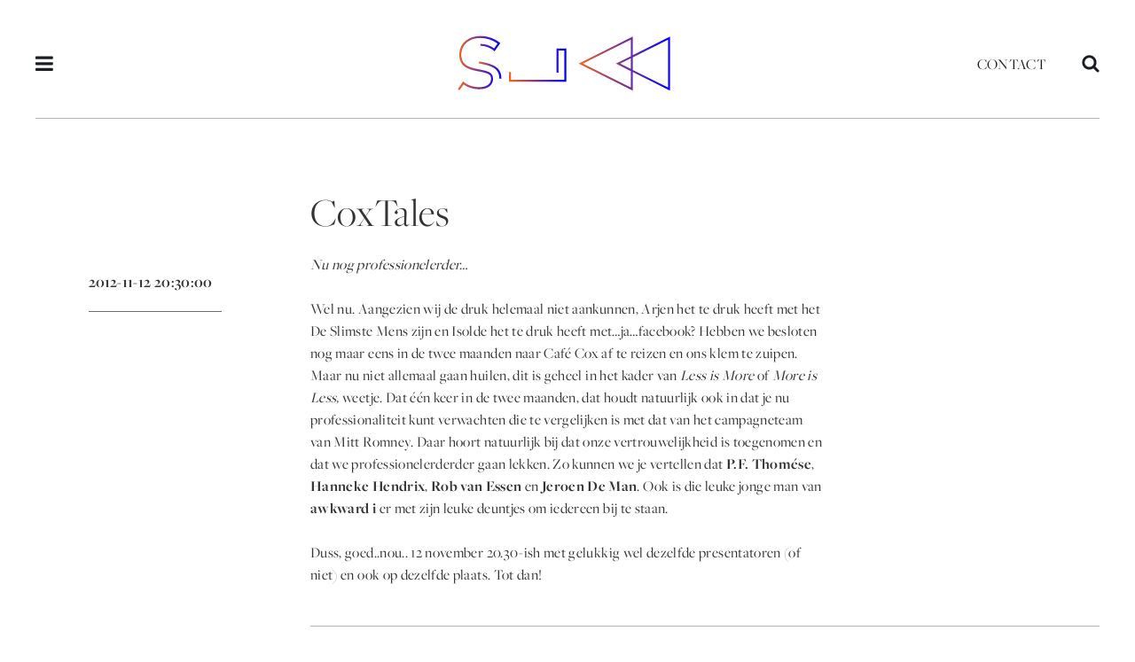

--- FILE ---
content_type: text/html; charset=UTF-8
request_url: https://slaa.nl/programma/coxtales-4/
body_size: 9591
content:
<!DOCTYPE html>
<html lang="nl-NL">
<head>   
    <meta charset="UTF-8">
    <meta name="viewport" content="width=device-width, initial-scale=1, user-scalable=no">
    <title>SLAA | CoxTales - SLAA</title>
    <link rel="icon" type="image/png" href="https://slaa.nl/wp-content/themes/slaa/assets/images/favicon.png">
    <meta name='robots' content='index, follow, max-image-preview:large, max-snippet:-1, max-video-preview:-1' />

	<!-- This site is optimized with the Yoast SEO plugin v26.7 - https://yoast.com/wordpress/plugins/seo/ -->
	<link rel="canonical" href="https://slaa.nl/programma/coxtales-4/" />
	<meta property="og:locale" content="nl_NL" />
	<meta property="og:type" content="article" />
	<meta property="og:title" content="CoxTales - SLAA" />
	<meta property="og:description" content="Nu nog professionelerder&#8230; Wel nu. Aangezien wij de druk helemaal niet aankunnen, Arjen het te druk heeft met het De [&hellip;]" />
	<meta property="og:url" content="https://slaa.nl/programma/coxtales-4/" />
	<meta property="og:site_name" content="SLAA" />
	<meta name="twitter:card" content="summary_large_image" />
	<meta name="twitter:label1" content="Geschatte leestijd" />
	<meta name="twitter:data1" content="1 minuut" />
	<script type="application/ld+json" class="yoast-schema-graph">{"@context":"https://schema.org","@graph":[{"@type":"WebPage","@id":"https://slaa.nl/programma/coxtales-4/","url":"https://slaa.nl/programma/coxtales-4/","name":"CoxTales - SLAA","isPartOf":{"@id":"https://slaa.nl/#website"},"datePublished":"2014-04-08T09:51:22+00:00","breadcrumb":{"@id":"https://slaa.nl/programma/coxtales-4/#breadcrumb"},"inLanguage":"nl-NL","potentialAction":[{"@type":"ReadAction","target":["https://slaa.nl/programma/coxtales-4/"]}]},{"@type":"BreadcrumbList","@id":"https://slaa.nl/programma/coxtales-4/#breadcrumb","itemListElement":[{"@type":"ListItem","position":1,"name":"Home","item":"https://slaa.nl/"},{"@type":"ListItem","position":2,"name":"CoxTales"}]},{"@type":"WebSite","@id":"https://slaa.nl/#website","url":"https://slaa.nl/","name":"SLAA","description":"Stichting Literaire Activiteiten Amsterdam","potentialAction":[{"@type":"SearchAction","target":{"@type":"EntryPoint","urlTemplate":"https://slaa.nl/?s={search_term_string}"},"query-input":{"@type":"PropertyValueSpecification","valueRequired":true,"valueName":"search_term_string"}}],"inLanguage":"nl-NL"}]}</script>
	<!-- / Yoast SEO plugin. -->


<link rel="alternate" type="application/rss+xml" title="SLAA &raquo; CoxTales reacties feed" href="https://slaa.nl/programma/coxtales-4/feed/" />
<link rel="alternate" title="oEmbed (JSON)" type="application/json+oembed" href="https://slaa.nl/wp-json/oembed/1.0/embed?url=https%3A%2F%2Fslaa.nl%2Fprogramma%2Fcoxtales-4%2F" />
<link rel="alternate" title="oEmbed (XML)" type="text/xml+oembed" href="https://slaa.nl/wp-json/oembed/1.0/embed?url=https%3A%2F%2Fslaa.nl%2Fprogramma%2Fcoxtales-4%2F&#038;format=xml" />
<style id='wp-img-auto-sizes-contain-inline-css' type='text/css'>
img:is([sizes=auto i],[sizes^="auto," i]){contain-intrinsic-size:3000px 1500px}
/*# sourceURL=wp-img-auto-sizes-contain-inline-css */
</style>
<style id='wp-emoji-styles-inline-css' type='text/css'>

	img.wp-smiley, img.emoji {
		display: inline !important;
		border: none !important;
		box-shadow: none !important;
		height: 1em !important;
		width: 1em !important;
		margin: 0 0.07em !important;
		vertical-align: -0.1em !important;
		background: none !important;
		padding: 0 !important;
	}
/*# sourceURL=wp-emoji-styles-inline-css */
</style>
<style id='wp-block-library-inline-css' type='text/css'>
:root{--wp-block-synced-color:#7a00df;--wp-block-synced-color--rgb:122,0,223;--wp-bound-block-color:var(--wp-block-synced-color);--wp-editor-canvas-background:#ddd;--wp-admin-theme-color:#007cba;--wp-admin-theme-color--rgb:0,124,186;--wp-admin-theme-color-darker-10:#006ba1;--wp-admin-theme-color-darker-10--rgb:0,107,160.5;--wp-admin-theme-color-darker-20:#005a87;--wp-admin-theme-color-darker-20--rgb:0,90,135;--wp-admin-border-width-focus:2px}@media (min-resolution:192dpi){:root{--wp-admin-border-width-focus:1.5px}}.wp-element-button{cursor:pointer}:root .has-very-light-gray-background-color{background-color:#eee}:root .has-very-dark-gray-background-color{background-color:#313131}:root .has-very-light-gray-color{color:#eee}:root .has-very-dark-gray-color{color:#313131}:root .has-vivid-green-cyan-to-vivid-cyan-blue-gradient-background{background:linear-gradient(135deg,#00d084,#0693e3)}:root .has-purple-crush-gradient-background{background:linear-gradient(135deg,#34e2e4,#4721fb 50%,#ab1dfe)}:root .has-hazy-dawn-gradient-background{background:linear-gradient(135deg,#faaca8,#dad0ec)}:root .has-subdued-olive-gradient-background{background:linear-gradient(135deg,#fafae1,#67a671)}:root .has-atomic-cream-gradient-background{background:linear-gradient(135deg,#fdd79a,#004a59)}:root .has-nightshade-gradient-background{background:linear-gradient(135deg,#330968,#31cdcf)}:root .has-midnight-gradient-background{background:linear-gradient(135deg,#020381,#2874fc)}:root{--wp--preset--font-size--normal:16px;--wp--preset--font-size--huge:42px}.has-regular-font-size{font-size:1em}.has-larger-font-size{font-size:2.625em}.has-normal-font-size{font-size:var(--wp--preset--font-size--normal)}.has-huge-font-size{font-size:var(--wp--preset--font-size--huge)}.has-text-align-center{text-align:center}.has-text-align-left{text-align:left}.has-text-align-right{text-align:right}.has-fit-text{white-space:nowrap!important}#end-resizable-editor-section{display:none}.aligncenter{clear:both}.items-justified-left{justify-content:flex-start}.items-justified-center{justify-content:center}.items-justified-right{justify-content:flex-end}.items-justified-space-between{justify-content:space-between}.screen-reader-text{border:0;clip-path:inset(50%);height:1px;margin:-1px;overflow:hidden;padding:0;position:absolute;width:1px;word-wrap:normal!important}.screen-reader-text:focus{background-color:#ddd;clip-path:none;color:#444;display:block;font-size:1em;height:auto;left:5px;line-height:normal;padding:15px 23px 14px;text-decoration:none;top:5px;width:auto;z-index:100000}html :where(.has-border-color){border-style:solid}html :where([style*=border-top-color]){border-top-style:solid}html :where([style*=border-right-color]){border-right-style:solid}html :where([style*=border-bottom-color]){border-bottom-style:solid}html :where([style*=border-left-color]){border-left-style:solid}html :where([style*=border-width]){border-style:solid}html :where([style*=border-top-width]){border-top-style:solid}html :where([style*=border-right-width]){border-right-style:solid}html :where([style*=border-bottom-width]){border-bottom-style:solid}html :where([style*=border-left-width]){border-left-style:solid}html :where(img[class*=wp-image-]){height:auto;max-width:100%}:where(figure){margin:0 0 1em}html :where(.is-position-sticky){--wp-admin--admin-bar--position-offset:var(--wp-admin--admin-bar--height,0px)}@media screen and (max-width:600px){html :where(.is-position-sticky){--wp-admin--admin-bar--position-offset:0px}}

/*# sourceURL=wp-block-library-inline-css */
</style><style id='global-styles-inline-css' type='text/css'>
:root{--wp--preset--aspect-ratio--square: 1;--wp--preset--aspect-ratio--4-3: 4/3;--wp--preset--aspect-ratio--3-4: 3/4;--wp--preset--aspect-ratio--3-2: 3/2;--wp--preset--aspect-ratio--2-3: 2/3;--wp--preset--aspect-ratio--16-9: 16/9;--wp--preset--aspect-ratio--9-16: 9/16;--wp--preset--color--black: #000000;--wp--preset--color--cyan-bluish-gray: #abb8c3;--wp--preset--color--white: #ffffff;--wp--preset--color--pale-pink: #f78da7;--wp--preset--color--vivid-red: #cf2e2e;--wp--preset--color--luminous-vivid-orange: #ff6900;--wp--preset--color--luminous-vivid-amber: #fcb900;--wp--preset--color--light-green-cyan: #7bdcb5;--wp--preset--color--vivid-green-cyan: #00d084;--wp--preset--color--pale-cyan-blue: #8ed1fc;--wp--preset--color--vivid-cyan-blue: #0693e3;--wp--preset--color--vivid-purple: #9b51e0;--wp--preset--gradient--vivid-cyan-blue-to-vivid-purple: linear-gradient(135deg,rgb(6,147,227) 0%,rgb(155,81,224) 100%);--wp--preset--gradient--light-green-cyan-to-vivid-green-cyan: linear-gradient(135deg,rgb(122,220,180) 0%,rgb(0,208,130) 100%);--wp--preset--gradient--luminous-vivid-amber-to-luminous-vivid-orange: linear-gradient(135deg,rgb(252,185,0) 0%,rgb(255,105,0) 100%);--wp--preset--gradient--luminous-vivid-orange-to-vivid-red: linear-gradient(135deg,rgb(255,105,0) 0%,rgb(207,46,46) 100%);--wp--preset--gradient--very-light-gray-to-cyan-bluish-gray: linear-gradient(135deg,rgb(238,238,238) 0%,rgb(169,184,195) 100%);--wp--preset--gradient--cool-to-warm-spectrum: linear-gradient(135deg,rgb(74,234,220) 0%,rgb(151,120,209) 20%,rgb(207,42,186) 40%,rgb(238,44,130) 60%,rgb(251,105,98) 80%,rgb(254,248,76) 100%);--wp--preset--gradient--blush-light-purple: linear-gradient(135deg,rgb(255,206,236) 0%,rgb(152,150,240) 100%);--wp--preset--gradient--blush-bordeaux: linear-gradient(135deg,rgb(254,205,165) 0%,rgb(254,45,45) 50%,rgb(107,0,62) 100%);--wp--preset--gradient--luminous-dusk: linear-gradient(135deg,rgb(255,203,112) 0%,rgb(199,81,192) 50%,rgb(65,88,208) 100%);--wp--preset--gradient--pale-ocean: linear-gradient(135deg,rgb(255,245,203) 0%,rgb(182,227,212) 50%,rgb(51,167,181) 100%);--wp--preset--gradient--electric-grass: linear-gradient(135deg,rgb(202,248,128) 0%,rgb(113,206,126) 100%);--wp--preset--gradient--midnight: linear-gradient(135deg,rgb(2,3,129) 0%,rgb(40,116,252) 100%);--wp--preset--font-size--small: 13px;--wp--preset--font-size--medium: 20px;--wp--preset--font-size--large: 36px;--wp--preset--font-size--x-large: 42px;--wp--preset--spacing--20: 0.44rem;--wp--preset--spacing--30: 0.67rem;--wp--preset--spacing--40: 1rem;--wp--preset--spacing--50: 1.5rem;--wp--preset--spacing--60: 2.25rem;--wp--preset--spacing--70: 3.38rem;--wp--preset--spacing--80: 5.06rem;--wp--preset--shadow--natural: 6px 6px 9px rgba(0, 0, 0, 0.2);--wp--preset--shadow--deep: 12px 12px 50px rgba(0, 0, 0, 0.4);--wp--preset--shadow--sharp: 6px 6px 0px rgba(0, 0, 0, 0.2);--wp--preset--shadow--outlined: 6px 6px 0px -3px rgb(255, 255, 255), 6px 6px rgb(0, 0, 0);--wp--preset--shadow--crisp: 6px 6px 0px rgb(0, 0, 0);}:where(.is-layout-flex){gap: 0.5em;}:where(.is-layout-grid){gap: 0.5em;}body .is-layout-flex{display: flex;}.is-layout-flex{flex-wrap: wrap;align-items: center;}.is-layout-flex > :is(*, div){margin: 0;}body .is-layout-grid{display: grid;}.is-layout-grid > :is(*, div){margin: 0;}:where(.wp-block-columns.is-layout-flex){gap: 2em;}:where(.wp-block-columns.is-layout-grid){gap: 2em;}:where(.wp-block-post-template.is-layout-flex){gap: 1.25em;}:where(.wp-block-post-template.is-layout-grid){gap: 1.25em;}.has-black-color{color: var(--wp--preset--color--black) !important;}.has-cyan-bluish-gray-color{color: var(--wp--preset--color--cyan-bluish-gray) !important;}.has-white-color{color: var(--wp--preset--color--white) !important;}.has-pale-pink-color{color: var(--wp--preset--color--pale-pink) !important;}.has-vivid-red-color{color: var(--wp--preset--color--vivid-red) !important;}.has-luminous-vivid-orange-color{color: var(--wp--preset--color--luminous-vivid-orange) !important;}.has-luminous-vivid-amber-color{color: var(--wp--preset--color--luminous-vivid-amber) !important;}.has-light-green-cyan-color{color: var(--wp--preset--color--light-green-cyan) !important;}.has-vivid-green-cyan-color{color: var(--wp--preset--color--vivid-green-cyan) !important;}.has-pale-cyan-blue-color{color: var(--wp--preset--color--pale-cyan-blue) !important;}.has-vivid-cyan-blue-color{color: var(--wp--preset--color--vivid-cyan-blue) !important;}.has-vivid-purple-color{color: var(--wp--preset--color--vivid-purple) !important;}.has-black-background-color{background-color: var(--wp--preset--color--black) !important;}.has-cyan-bluish-gray-background-color{background-color: var(--wp--preset--color--cyan-bluish-gray) !important;}.has-white-background-color{background-color: var(--wp--preset--color--white) !important;}.has-pale-pink-background-color{background-color: var(--wp--preset--color--pale-pink) !important;}.has-vivid-red-background-color{background-color: var(--wp--preset--color--vivid-red) !important;}.has-luminous-vivid-orange-background-color{background-color: var(--wp--preset--color--luminous-vivid-orange) !important;}.has-luminous-vivid-amber-background-color{background-color: var(--wp--preset--color--luminous-vivid-amber) !important;}.has-light-green-cyan-background-color{background-color: var(--wp--preset--color--light-green-cyan) !important;}.has-vivid-green-cyan-background-color{background-color: var(--wp--preset--color--vivid-green-cyan) !important;}.has-pale-cyan-blue-background-color{background-color: var(--wp--preset--color--pale-cyan-blue) !important;}.has-vivid-cyan-blue-background-color{background-color: var(--wp--preset--color--vivid-cyan-blue) !important;}.has-vivid-purple-background-color{background-color: var(--wp--preset--color--vivid-purple) !important;}.has-black-border-color{border-color: var(--wp--preset--color--black) !important;}.has-cyan-bluish-gray-border-color{border-color: var(--wp--preset--color--cyan-bluish-gray) !important;}.has-white-border-color{border-color: var(--wp--preset--color--white) !important;}.has-pale-pink-border-color{border-color: var(--wp--preset--color--pale-pink) !important;}.has-vivid-red-border-color{border-color: var(--wp--preset--color--vivid-red) !important;}.has-luminous-vivid-orange-border-color{border-color: var(--wp--preset--color--luminous-vivid-orange) !important;}.has-luminous-vivid-amber-border-color{border-color: var(--wp--preset--color--luminous-vivid-amber) !important;}.has-light-green-cyan-border-color{border-color: var(--wp--preset--color--light-green-cyan) !important;}.has-vivid-green-cyan-border-color{border-color: var(--wp--preset--color--vivid-green-cyan) !important;}.has-pale-cyan-blue-border-color{border-color: var(--wp--preset--color--pale-cyan-blue) !important;}.has-vivid-cyan-blue-border-color{border-color: var(--wp--preset--color--vivid-cyan-blue) !important;}.has-vivid-purple-border-color{border-color: var(--wp--preset--color--vivid-purple) !important;}.has-vivid-cyan-blue-to-vivid-purple-gradient-background{background: var(--wp--preset--gradient--vivid-cyan-blue-to-vivid-purple) !important;}.has-light-green-cyan-to-vivid-green-cyan-gradient-background{background: var(--wp--preset--gradient--light-green-cyan-to-vivid-green-cyan) !important;}.has-luminous-vivid-amber-to-luminous-vivid-orange-gradient-background{background: var(--wp--preset--gradient--luminous-vivid-amber-to-luminous-vivid-orange) !important;}.has-luminous-vivid-orange-to-vivid-red-gradient-background{background: var(--wp--preset--gradient--luminous-vivid-orange-to-vivid-red) !important;}.has-very-light-gray-to-cyan-bluish-gray-gradient-background{background: var(--wp--preset--gradient--very-light-gray-to-cyan-bluish-gray) !important;}.has-cool-to-warm-spectrum-gradient-background{background: var(--wp--preset--gradient--cool-to-warm-spectrum) !important;}.has-blush-light-purple-gradient-background{background: var(--wp--preset--gradient--blush-light-purple) !important;}.has-blush-bordeaux-gradient-background{background: var(--wp--preset--gradient--blush-bordeaux) !important;}.has-luminous-dusk-gradient-background{background: var(--wp--preset--gradient--luminous-dusk) !important;}.has-pale-ocean-gradient-background{background: var(--wp--preset--gradient--pale-ocean) !important;}.has-electric-grass-gradient-background{background: var(--wp--preset--gradient--electric-grass) !important;}.has-midnight-gradient-background{background: var(--wp--preset--gradient--midnight) !important;}.has-small-font-size{font-size: var(--wp--preset--font-size--small) !important;}.has-medium-font-size{font-size: var(--wp--preset--font-size--medium) !important;}.has-large-font-size{font-size: var(--wp--preset--font-size--large) !important;}.has-x-large-font-size{font-size: var(--wp--preset--font-size--x-large) !important;}
/*# sourceURL=global-styles-inline-css */
</style>

<style id='classic-theme-styles-inline-css' type='text/css'>
/*! This file is auto-generated */
.wp-block-button__link{color:#fff;background-color:#32373c;border-radius:9999px;box-shadow:none;text-decoration:none;padding:calc(.667em + 2px) calc(1.333em + 2px);font-size:1.125em}.wp-block-file__button{background:#32373c;color:#fff;text-decoration:none}
/*# sourceURL=/wp-includes/css/classic-themes.min.css */
</style>
<link rel='stylesheet' id='dominant-colors-lazy-loading-css' href='https://slaa.nl/wp-content/plugins/dominant-colors-lazy-loading/public/css/dominant-colors-lazy-loading-public.css?ver=0.8.0' type='text/css' media='all' />
<link rel='stylesheet' id='sl-style-css' href='https://slaa.nl/wp-content/themes/slaa/assets/css/sl-style.min.css?ver=1530192863' type='text/css' media='all' />
<script type="text/javascript" src="https://slaa.nl/wp-content/themes/slaa/assets/js/vendor/turbolinks.min.js?ver=1524495841" id="turbolinks-js"></script>
<script type="text/javascript" src="https://slaa.nl/wp-content/themes/slaa/assets/js/vendor/turbolinks-animate.js?ver=1524495840" id="turbolinks-animate-js"></script>
<script type="text/javascript" src="https://slaa.nl/wp-includes/js/jquery/jquery.min.js?ver=3.7.1" id="jquery-core-js"></script>
<script type="text/javascript" src="https://slaa.nl/wp-includes/js/jquery/jquery-migrate.min.js?ver=3.4.1" id="jquery-migrate-js"></script>
<script type="text/javascript" src="https://slaa.nl/wp-content/themes/slaa/assets/js/vendor/turbolinks-init.js?ver=1524498898" id="turbolinks-init-js"></script>
<script type="text/javascript" src="https://slaa.nl/wp-content/themes/slaa/assets/js/vendor/lazysizes.min.js?ver=1530032051" id="lazysizes-js"></script>
<link rel="https://api.w.org/" href="https://slaa.nl/wp-json/" /><link rel="EditURI" type="application/rsd+xml" title="RSD" href="https://slaa.nl/xmlrpc.php?rsd" />
    <script>jQuery('html').addClass('js');</script>
    <script>
    (function(d) {
        var config = { 
            kitId: 'zyl3bwj', 
            scriptTimeout: 3000, 
            async: true
        },
        h=d.documentElement,t=setTimeout(function(){h.className=h.className.replace(/\bwf-loading\b/g,"")+" wf-inactive";},config.scriptTimeout),tk=d.createElement("script"),f=false,s=d.getElementsByTagName("script")[0],a;h.className+=" wf-loading";tk.src='https://use.typekit.net/'+config.kitId+'.js';tk.async=true;tk.onload=tk.onreadystatechange=function(){a=this.readyState;if(f||a&&a!="complete"&&a!="loaded")return;f=true;clearTimeout(t);try{Typekit.load(config)}catch(e){}};s.parentNode.insertBefore(tk,s)
    })(document);
    </script>
    <!-- Google tag (gtag.js) -->
    <script async src="https://www.googletagmanager.com/gtag/js?id=G-1MERYX2D7G"></script>
    <script>
    window.dataLayer = window.dataLayer || [];
    function gtag(){dataLayer.push(arguments);}
    gtag('js', new Date());

    gtag('config', 'G-1MERYX2D7G');
    </script>
</head>

<body data-rsssl=1 class="wp-singular program-template-default single single-program postid-873 wp-theme-slaa">

<nav class="sl-menu pushy pushy-left">
    <div class="pushy-content">
        <div class="sl-menu__close pushy-link">
            <svg class="sl-menu__close-svg" viewBox="0 0 18.4 18.4" width="100%" height="100%"><g><rect x="-2.8" y="8.2" transform="matrix(0.7071 -0.7071 0.7071 0.7071 -3.8077 9.1924)" class="st0" width="24" height="2"></rect> <rect x="8.2" y="-2.8" transform="matrix(0.7071 -0.7071 0.7071 0.7071 -3.8077 9.1924)" class="st0" width="2" height="24"></rect></g></svg>
        </div>
        <ul id="menu-primair-menu" class="menu"><li id="menu-item-51" class="menu-item menu-item-type-post_type menu-item-object-page menu-item-home menu-item-51"><a href="https://slaa.nl/">Home</a></li>
<li id="menu-item-118" class="sl-add-menu-divider-after menu-item menu-item-type-post_type menu-item-object-page menu-item-118"><a href="https://slaa.nl/agenda/">Agenda</a></li>
<li id="menu-item-2596" class="menu-item menu-item-type-post_type menu-item-object-page menu-item-2596"><a href="https://slaa.nl/proza/">Proza &#038; Poëzie</a></li>
<li id="menu-item-5468" class="menu-item menu-item-type-post_type menu-item-object-page menu-item-5468"><a href="https://slaa.nl/stadsdichter/">Stadsdichter</a></li>
<li id="menu-item-7641" class="menu-item menu-item-type-post_type menu-item-object-page menu-item-7641"><a href="https://slaa.nl/series/">Programmaseries</a></li>
<li id="menu-item-2600" class="sl-add-menu-divider-after menu-item menu-item-type-post_type menu-item-object-page menu-item-2600"><a href="https://slaa.nl/slaacast/">Audio</a></li>
<li id="menu-item-7508" class="menu-item menu-item-type-post_type menu-item-object-page menu-item-7508"><a href="https://slaa.nl/wij-zijn-slaa/">Wij zijn SLAA</a></li>
<li id="menu-item-285" class="menu-item menu-item-type-post_type menu-item-object-page menu-item-285"><a href="https://slaa.nl/over-slaa/">Over SLAA</a></li>
<li id="menu-item-10174" class="menu-item menu-item-type-post_type menu-item-object-page menu-item-10174"><a href="https://slaa.nl/slaa-nieuwsbrief/">Nieuwsbrief</a></li>
<li id="menu-item-87" class="menu-item menu-item-type-post_type menu-item-object-page menu-item-87"><a href="https://slaa.nl/contact-slaa/">Contact</a></li>
</ul>    </div>
</nav>

<div class="site-overlay"></div>
<div id="js-pushy-container">

        
    <header class="sl-header">
        <div class="container">
            <div class="sl-header__content">
                <button class="sl-header__menu-button js-pushy-menu-btn">
                    <svg class="sl-header__menu-button-svg" width="20" height="20" viewBox="0 0 26 22" xmlns="http://www.w3.org/2000/svg"><title>icon-menu</title><path d="M25.714 18.214v2.143c0 .586-.485 1.072-1.071 1.072H1.07A1.079 1.079 0 0 1 0 20.357v-2.143c0-.586.485-1.071 1.071-1.071h23.572c.586 0 1.071.485 1.071 1.071zm0-8.571v2.143c0 .586-.485 1.071-1.071 1.071H1.07A1.079 1.079 0 0 1 0 11.786V9.643C0 9.057.485 8.57 1.071 8.57h23.572c.586 0 1.071.486 1.071 1.072zm0-8.572v2.143c0 .586-.485 1.072-1.071 1.072H1.07A1.079 1.079 0 0 1 0 3.214V1.071C0 .485.485 0 1.071 0h23.572c.586 0 1.071.485 1.071 1.071z" fill="#1A1E24" fill-rule="evenodd"/></svg>
                </button>
                <h1 class="sl-header__logo"><a href="https://slaa.nl/">SLAA</a></h1>
                <div class="sl-header__group-right">
                    <ul id="menu-secundair-menu" class="menu"><li id="menu-item-86" class="menu-item menu-item-type-post_type menu-item-object-page menu-item-86"><a href="https://slaa.nl/contact-slaa/">Contact</a></li>
</ul>                    <button class="sl-header__search-button js-open-search">
                        <svg class="sl-header__search-button-svg" width="20" height="20" viewBox="0 0 28 29" xmlns="http://www.w3.org/2000/svg"><title>icon-search</title><path d="M19.286 12.214c0-4.135-3.365-7.5-7.5-7.5s-7.5 3.365-7.5 7.5 3.365 7.5 7.5 7.5 7.5-3.365 7.5-7.5zm8.571 13.929a2.158 2.158 0 0 1-2.143 2.143c-.569 0-1.121-.235-1.506-.636l-5.743-5.726A11.758 11.758 0 0 1 11.785 24C5.274 24 0 18.727 0 12.214 0 5.702 5.273.43 11.786.43c6.512 0 11.785 5.273 11.785 11.785 0 2.378-.72 4.721-2.075 6.68l5.742 5.742c.385.385.62.938.62 1.507z" fill="#1A1E24" fill-rule="evenodd"/></svg>
                    </button>
                </div>
            </div>
        </div>
    </header>

    <div class="sl-header sl-header--sticky">
        <div class="container">
            <div class="sl-header__content">
                <button class="sl-header__menu-button js-pushy-menu-btn">
                    <svg class="sl-header__menu-button-svg" width="20" height="20" viewBox="0 0 26 22" xmlns="http://www.w3.org/2000/svg"><title>icon-menu</title><path d="M25.714 18.214v2.143c0 .586-.485 1.072-1.071 1.072H1.07A1.079 1.079 0 0 1 0 20.357v-2.143c0-.586.485-1.071 1.071-1.071h23.572c.586 0 1.071.485 1.071 1.071zm0-8.571v2.143c0 .586-.485 1.071-1.071 1.071H1.07A1.079 1.079 0 0 1 0 11.786V9.643C0 9.057.485 8.57 1.071 8.57h23.572c.586 0 1.071.486 1.071 1.072zm0-8.572v2.143c0 .586-.485 1.072-1.071 1.072H1.07A1.079 1.079 0 0 1 0 3.214V1.071C0 .485.485 0 1.071 0h23.572c.586 0 1.071.485 1.071 1.071z" fill="#1A1E24" fill-rule="evenodd"/></svg>
                </button>
                <h1 class="sl-header__logo"><a href="https://slaa.nl/">SLAA</a></h1>
                <div class="sl-header__group-right">
                    <ul id="menu-secundair-menu-1" class="menu"><li class="menu-item menu-item-type-post_type menu-item-object-page menu-item-86"><a href="https://slaa.nl/contact-slaa/">Contact</a></li>
</ul>                    <button class="sl-header__search-button js-open-search">
                        <svg class="sl-header__search-button-svg" width="20" height="20" viewBox="0 0 28 29" xmlns="http://www.w3.org/2000/svg"><title>icon-search</title><path d="M19.286 12.214c0-4.135-3.365-7.5-7.5-7.5s-7.5 3.365-7.5 7.5 3.365 7.5 7.5 7.5 7.5-3.365 7.5-7.5zm8.571 13.929a2.158 2.158 0 0 1-2.143 2.143c-.569 0-1.121-.235-1.506-.636l-5.743-5.726A11.758 11.758 0 0 1 11.785 24C5.274 24 0 18.727 0 12.214 0 5.702 5.273.43 11.786.43c6.512 0 11.785 5.273 11.785 11.785 0 2.378-.72 4.721-2.075 6.68l5.742 5.742c.385.385.62.938.62 1.507z" fill="#1A1E24" fill-rule="evenodd"/></svg>
                    </button>
                </div>
            </div>
        </div>
    </div>
<main class="sl-content sl-program">
    <div class="container">
        
<div class="sl-header-single sl-header-single--"  >

        
            <div class="row">
                <div class="column column-50 column-offset-25">
                    <div class="sl-header-single__texts ">
                        <h1 class="sl-header-single__title">CoxTales</h1>
                                                                    </div>
                </div>
            </div>

        

        
</div>

<div class="sl-header-single__media-playing-texts">
    <div class="row">
        <div class="column column-50 column-offset-25">
            <div class="sl-header-single__texts">
                <h1 class="sl-header-single__title">CoxTales</h1>
                                            </div>
        </div>
    </div>
</div>        <div class="row">
            <div class="column column-25">
                <div class="sl-program__col-aside">
                    <div class="sl-program__meta">
                        <div class="sl-program__date">2012-11-12 20:30:00</div>
                                                                                            </div>
                    <div class="sl-program__guests">
                                            </div>
                </div>
            </div>
            <div class="column column-50">
                <div class="sl-program__col-content">
                    <div class="sl-program__content"><p><em>Nu nog professionelerder&#8230;</em></p>
<p>Wel nu. Aangezien wij de druk helemaal niet aankunnen, Arjen het te druk heeft met het De Slimste Mens zijn en Isolde het te druk heeft met&#8230;ja&#8230;facebook? Hebben we besloten nog maar eens in de twee maanden naar Café Cox af te reizen en ons klem te zuipen.<br />
Maar nu niet allemaal gaan huilen, dit is geheel in het kader van <span style="font-style: italic;">Less is More </span>of <span style="font-style: italic;">More is Less, </span>weetje. Dat één keer in de twee maanden, dat houdt natuurlijk ook in dat je nu professionaliteit kunt verwachten die te vergelijken is met dat van het campagneteam van Mitt Romney. Daar hoort natuurlijk bij dat onze vertrouwelijkheid is toegenomen en dat we professionelerderder gaan lekken. Zo kunnen we je vertellen dat <span style="font-weight: bold;">P.F. Thomése</span>,<span style="font-weight: bold;"> Hanneke Hendrix</span>,<span style="font-weight: bold;"> Rob van Essen</span> en <b>Jeroen De Man</b>. Ook is die leuke jonge man van <span style="font-weight: bold;">awkward i</span> er met zijn leuke deuntjes om iedereen bij te staan.</p>
<p>Duss, goed..nou.. 12 november 20.30-ish met gelukkig wel dezelfde presentatoren (of niet) en ook op dezelfde plaats. Tot dan!</p>
</div>
                </div>
            </div>
        </div>
        <div class="row">
            <div class="column column-offset-25">
                <div class="sl-program__col-more-content">
                <div class="row">
                    <div class="column">
                        <div class="sl-program__col-related">
                                                    </div>
                    </div>
                    <div class="column">
                        <div class="sl-all-programs-aside">
    <h3 class="sl-all-programs-aside__title"><a href="/programma" class="sl-all-programs-aside__title-link">Alle programma's</a></h3>

    <table class="sl-all-programs-aside__table">            <tr>
                <td class="sl-all-programs-aside__table-date"><a href="https://slaa.nl/programma/op-de-schans-17/">6 februari</a></td>
                <td><a href="https://slaa.nl/programma/op-de-schans-17/">Op de Schans #17 met o.a. Nadia de Vries, Roan Kasanmonadi en Diana Ozon!</a></td>
            </tr>
                    <tr>
                <td class="sl-all-programs-aside__table-date"><a href="https://slaa.nl/programma/kort3/">22 februari</a></td>
                <td><a href="https://slaa.nl/programma/kort3/">KORT, het festival over korte verhalen | 2026</a></td>
            </tr>
                    <tr>
                <td class="sl-all-programs-aside__table-date"><a href="https://slaa.nl/programma/noorderwoord-amsterdammers-special/">4 maart</a></td>
                <td><a href="https://slaa.nl/programma/noorderwoord-amsterdammers-special/">Noorderwoord: AMSTERDAMMERS in Noord special</a></td>
            </tr>
        <tr>
                <td class="sl-all-programs-aside__table-date"></td>
                <td><a href="/programma" class="sl-all-programs-aside__archive-link">Alle programma's</a></td>
            </tr></table></div>                    </div>
                </div>
            </div>
        </div>
    </div>
</main>
    <footer class="sl-footer">
        <div class="container">
            <div class="row">
                <div class="column">
                    <div class="sl-footer__content">
                        <div class="sl-footer__left">
                            <p><a href="https://www.facebook.com/pages/Stichting-Literaire-Activiteiten-Amsterdam/98482511939"><img decoding="async" class="alignnone wp-image-11718" src="https://slaa.nl/wp-content/uploads/2025/07/facebook-300x300.png" alt="" width="25" height="25" srcset="https://slaa.nl/wp-content/uploads/2025/07/facebook-300x300.png 300w, https://slaa.nl/wp-content/uploads/2025/07/facebook-150x150.png 150w, https://slaa.nl/wp-content/uploads/2025/07/facebook.png 512w" sizes="(max-width: 25px) 100vw, 25px" /></a> <a href="http://www.instagram.com/slaamsterdam"><img decoding="async" class="alignnone wp-image-11719" src="https://slaa.nl/wp-content/uploads/2025/07/instagram-300x300.png" alt="" width="25" height="25" srcset="https://slaa.nl/wp-content/uploads/2025/07/instagram-300x300.png 300w, https://slaa.nl/wp-content/uploads/2025/07/instagram-150x150.png 150w, https://slaa.nl/wp-content/uploads/2025/07/instagram.png 512w" sizes="(max-width: 25px) 100vw, 25px" /></a> <a href="https://www.soundcloud.com/slaamsterdam"><img decoding="async" class="alignnone wp-image-11720" src="https://slaa.nl/wp-content/uploads/2025/07/soundcloud-logo-300x300.png" alt="" width="25" height="25" srcset="https://slaa.nl/wp-content/uploads/2025/07/soundcloud-logo-300x300.png 300w, https://slaa.nl/wp-content/uploads/2025/07/soundcloud-logo-150x150.png 150w, https://slaa.nl/wp-content/uploads/2025/07/soundcloud-logo.png 512w" sizes="(max-width: 25px) 100vw, 25px" /></a> <a href="https://www.tiktok.com/@slaamsterdam"><img loading="lazy" decoding="async" class="alignnone wp-image-11721" src="https://slaa.nl/wp-content/uploads/2025/07/tiktok-300x300.png" alt="" width="25" height="25" srcset="https://slaa.nl/wp-content/uploads/2025/07/tiktok-300x300.png 300w, https://slaa.nl/wp-content/uploads/2025/07/tiktok-150x150.png 150w, https://slaa.nl/wp-content/uploads/2025/07/tiktok.png 512w" sizes="auto, (max-width: 25px) 100vw, 25px" /></a></p>
<p><a href="https://slaa.nl/privacystatement/">Privacystatement</a><br />
<a href="https://slaa.nl/vacatures/">Vacatures</a><br />
<a href="https://slaa.nl/contact/">Contact</a></p>
                        </div>
                        <div class="sl-footer__middle">
                            <p>SLAA &#8211; Stichting Literaire Activiteiten Amsterdam<br />
Kantoor- en postadres:<br />
Chasséstraat 91<br />
1057 JB Amsterdam<br />
<a href="tel:+31206221165">020 &#8211; 622 11 65</a> / <a href="mailto:info@slaa.nl">info@slaa.nl</a></p>
                        </div>
                        <div class="sl-footer__right">
                            <p>© SLAA 2025<br />
Website O4</p>
                        </div>
                    </div>
                </div>
            </div>
        </div>
    </footer>
    
    <div class="sl-search-overlay js-open-search-target">
    <form role="search" method="get" id="searchform" class="sl-search-overlay__form" action="https://slaa.nl/">
        <div class="sl-menu__close js-close-search">
            <svg class="sl-menu__close-svg" viewBox="0 0 18.4 18.4" width="100%" height="100%"><g><rect x="-2.8" y="8.2" transform="matrix(0.7071 -0.7071 0.7071 0.7071 -3.8077 9.1924)" class="st0" width="24" height="2"></rect> <rect x="8.2" y="-2.8" transform="matrix(0.7071 -0.7071 0.7071 0.7071 -3.8077 9.1924)" class="st0" width="2" height="24"></rect></g></svg>
        </div>
        <input type="text" class="sl-search-overlay__input" value="" name="s" id="s" aria-label="zoeken" />
        <input type="submit" class="sl-search-overlay__submit" value="Zoeken" />

        <div class="sl-search-overlay__browse">
            <h3 class="sl-search-overlay__browse-title">of ga naar...</h3>
            <ul id="menu-primair-menu-1" class="menu"><li class="menu-item menu-item-type-post_type menu-item-object-page menu-item-home menu-item-51"><a href="https://slaa.nl/">Home</a></li>
<li class="sl-add-menu-divider-after menu-item menu-item-type-post_type menu-item-object-page menu-item-118"><a href="https://slaa.nl/agenda/">Agenda</a></li>
<li class="menu-item menu-item-type-post_type menu-item-object-page menu-item-2596"><a href="https://slaa.nl/proza/">Proza &#038; Poëzie</a></li>
<li class="menu-item menu-item-type-post_type menu-item-object-page menu-item-5468"><a href="https://slaa.nl/stadsdichter/">Stadsdichter</a></li>
<li class="menu-item menu-item-type-post_type menu-item-object-page menu-item-7641"><a href="https://slaa.nl/series/">Programmaseries</a></li>
<li class="sl-add-menu-divider-after menu-item menu-item-type-post_type menu-item-object-page menu-item-2600"><a href="https://slaa.nl/slaacast/">Audio</a></li>
<li class="menu-item menu-item-type-post_type menu-item-object-page menu-item-7508"><a href="https://slaa.nl/wij-zijn-slaa/">Wij zijn SLAA</a></li>
<li class="menu-item menu-item-type-post_type menu-item-object-page menu-item-285"><a href="https://slaa.nl/over-slaa/">Over SLAA</a></li>
<li class="menu-item menu-item-type-post_type menu-item-object-page menu-item-10174"><a href="https://slaa.nl/slaa-nieuwsbrief/">Nieuwsbrief</a></li>
<li class="menu-item menu-item-type-post_type menu-item-object-page menu-item-87"><a href="https://slaa.nl/contact-slaa/">Contact</a></li>
</ul>        </div>
    </form>
</div>
    </div><!--#js-pushy-container-->

<script type="speculationrules">
{"prefetch":[{"source":"document","where":{"and":[{"href_matches":"/*"},{"not":{"href_matches":["/wp-*.php","/wp-admin/*","/wp-content/uploads/*","/wp-content/*","/wp-content/plugins/*","/wp-content/themes/slaa/*","/*\\?(.+)"]}},{"not":{"selector_matches":"a[rel~=\"nofollow\"]"}},{"not":{"selector_matches":".no-prefetch, .no-prefetch a"}}]},"eagerness":"conservative"}]}
</script>
<script type="text/javascript" src="https://slaa.nl/wp-content/plugins/dominant-colors-lazy-loading/public/js/dominant-colors-lazy-loading-public.js?ver=0.8.0" id="dominant-colors-lazy-loading-js"></script>
<script type="text/javascript" src="https://slaa.nl/wp-content/themes/slaa/assets/js/sl-bundle.min.js?ver=1530023354" id="sl-script-js"></script>
<script id="wp-emoji-settings" type="application/json">
{"baseUrl":"https://s.w.org/images/core/emoji/17.0.2/72x72/","ext":".png","svgUrl":"https://s.w.org/images/core/emoji/17.0.2/svg/","svgExt":".svg","source":{"concatemoji":"https://slaa.nl/wp-includes/js/wp-emoji-release.min.js?ver=8647cb61325d765ec69259b4dae0513d"}}
</script>
<script type="module">
/* <![CDATA[ */
/*! This file is auto-generated */
const a=JSON.parse(document.getElementById("wp-emoji-settings").textContent),o=(window._wpemojiSettings=a,"wpEmojiSettingsSupports"),s=["flag","emoji"];function i(e){try{var t={supportTests:e,timestamp:(new Date).valueOf()};sessionStorage.setItem(o,JSON.stringify(t))}catch(e){}}function c(e,t,n){e.clearRect(0,0,e.canvas.width,e.canvas.height),e.fillText(t,0,0);t=new Uint32Array(e.getImageData(0,0,e.canvas.width,e.canvas.height).data);e.clearRect(0,0,e.canvas.width,e.canvas.height),e.fillText(n,0,0);const a=new Uint32Array(e.getImageData(0,0,e.canvas.width,e.canvas.height).data);return t.every((e,t)=>e===a[t])}function p(e,t){e.clearRect(0,0,e.canvas.width,e.canvas.height),e.fillText(t,0,0);var n=e.getImageData(16,16,1,1);for(let e=0;e<n.data.length;e++)if(0!==n.data[e])return!1;return!0}function u(e,t,n,a){switch(t){case"flag":return n(e,"\ud83c\udff3\ufe0f\u200d\u26a7\ufe0f","\ud83c\udff3\ufe0f\u200b\u26a7\ufe0f")?!1:!n(e,"\ud83c\udde8\ud83c\uddf6","\ud83c\udde8\u200b\ud83c\uddf6")&&!n(e,"\ud83c\udff4\udb40\udc67\udb40\udc62\udb40\udc65\udb40\udc6e\udb40\udc67\udb40\udc7f","\ud83c\udff4\u200b\udb40\udc67\u200b\udb40\udc62\u200b\udb40\udc65\u200b\udb40\udc6e\u200b\udb40\udc67\u200b\udb40\udc7f");case"emoji":return!a(e,"\ud83e\u1fac8")}return!1}function f(e,t,n,a){let r;const o=(r="undefined"!=typeof WorkerGlobalScope&&self instanceof WorkerGlobalScope?new OffscreenCanvas(300,150):document.createElement("canvas")).getContext("2d",{willReadFrequently:!0}),s=(o.textBaseline="top",o.font="600 32px Arial",{});return e.forEach(e=>{s[e]=t(o,e,n,a)}),s}function r(e){var t=document.createElement("script");t.src=e,t.defer=!0,document.head.appendChild(t)}a.supports={everything:!0,everythingExceptFlag:!0},new Promise(t=>{let n=function(){try{var e=JSON.parse(sessionStorage.getItem(o));if("object"==typeof e&&"number"==typeof e.timestamp&&(new Date).valueOf()<e.timestamp+604800&&"object"==typeof e.supportTests)return e.supportTests}catch(e){}return null}();if(!n){if("undefined"!=typeof Worker&&"undefined"!=typeof OffscreenCanvas&&"undefined"!=typeof URL&&URL.createObjectURL&&"undefined"!=typeof Blob)try{var e="postMessage("+f.toString()+"("+[JSON.stringify(s),u.toString(),c.toString(),p.toString()].join(",")+"));",a=new Blob([e],{type:"text/javascript"});const r=new Worker(URL.createObjectURL(a),{name:"wpTestEmojiSupports"});return void(r.onmessage=e=>{i(n=e.data),r.terminate(),t(n)})}catch(e){}i(n=f(s,u,c,p))}t(n)}).then(e=>{for(const n in e)a.supports[n]=e[n],a.supports.everything=a.supports.everything&&a.supports[n],"flag"!==n&&(a.supports.everythingExceptFlag=a.supports.everythingExceptFlag&&a.supports[n]);var t;a.supports.everythingExceptFlag=a.supports.everythingExceptFlag&&!a.supports.flag,a.supports.everything||((t=a.source||{}).concatemoji?r(t.concatemoji):t.wpemoji&&t.twemoji&&(r(t.twemoji),r(t.wpemoji)))});
//# sourceURL=https://slaa.nl/wp-includes/js/wp-emoji-loader.min.js
/* ]]> */
</script>

</body>
</html>

--- FILE ---
content_type: application/javascript
request_url: https://slaa.nl/wp-content/themes/slaa/assets/js/vendor/turbolinks-animate.js?ver=1524495840
body_size: 2811
content:
/**!
 * @fileOverview turbolinks-animate.js - Animations extending Turbolinks
 * @version 3.0.5
 * @license
 * MIT License
 *
 * Copyright (c) 2017 Jonas Hübotter
 *
 * Permission is hereby granted, free of charge, to any person obtaining a copy
 * of this software and associated documentation files (the "Software"), to deal
 * in the Software without restriction, including without limitation the rights
 * to use, copy, modify, merge, publish, distribute, sublicense, and/or sell
 * copies of the Software, and to permit persons to whom the Software is
 * furnished to do so, subject to the following conditions:
 *
 * The above copyright notice and this permission notice shall be included in all
 * copies or substantial portions of the Software.
 *
 * THE SOFTWARE IS PROVIDED "AS IS", WITHOUT WARRANTY OF ANY KIND, EXPRESS OR
 * IMPLIED, INCLUDING BUT NOT LIMITED TO THE WARRANTIES OF MERCHANTABILITY,
 * FITNESS FOR A PARTICULAR PURPOSE AND NONINFRINGEMENT. IN NO EVENT SHALL THE
 * AUTHORS OR COPYRIGHT HOLDERS BE LIABLE FOR ANY CLAIM, DAMAGES OR OTHER
 * LIABILITY, WHETHER IN AN ACTION OF CONTRACT, TORT OR OTHERWISE, ARISING FROM,
 * OUT OF OR IN CONNECTION WITH THE SOFTWARE OR THE USE OR OTHER DEALINGS IN THE
 * SOFTWARE.
 */
window.TurbolinksAnimate = window.TurbolinksAnimate || new function() {

    this.options = {};
    this.inline = false;
    this.element = null;
    this.elements = null;
    this.disappearing = false;
    this.initialized = false;
    this.animations = [
        { name: 'fadeIn', disappear: 'fadeOut', reverse: null },
        { name: 'fadeOut', disappear: true, reverse: null },
        { name: 'fadeInUp', disappear: 'fadeOutUp', reverse: 'fadeInDown' },
        { name: 'fadeOutUp', disappear: true, reverse: 'fadeOutDown' },
        { name: 'fadeInDown', disappear: 'fadeOutDown', reverse: 'fadeInUp' },
        { name: 'fadeOutDown', disappear: true, reverse: 'fadeOutUp' },
        { name: 'fadeInLeft', disappear: 'fadeOutLeft', reverse: 'fadeInRight' },
        { name: 'fadeOutLeft', disappear: true, reverse: 'fadeOutRight' },
        { name: 'fadeInRight', disappear: 'fadeOutRight', reverse: 'fadeInLeft' },
        { name: 'fadeOutRight', disappear: true, reverse: 'fadeOutLeft' },
        { name: 'fadeInUpBig', disappear: 'fadeOutUpBig', reverse: 'fadeInDownBig' },
        { name: 'fadeOutUpBig', disappear: true, reverse: 'fadeOutDownBig' },
        { name: 'fadeInDownBig', disappear: 'fadeOutDownBig', reverse: 'fadeInUpBig' },
        { name: 'fadeOutDownBig', disappear: true, reverse: 'fadeOutUpBig' },
        { name: 'fadeInLeftBig', disappear: 'fadeOutLeftBig', reverse: 'fadeInRightBig' },
        { name: 'fadeOutLeftBig', disappear: true, reverse: 'fadeOutRightBig' },
        { name: 'fadeInRightBig', disappear: 'fadeOutRightBig', reverse: 'fadeInLeftBig' },
        { name: 'fadeOutRightBig', disappear: true, reverse: 'fadeOutLeftBig' },
        { name: 'bounceIn', disappear: 'bounceOut', reverse: null },
        { name: 'bounceOut', disappear: true, reverse: null },
        { name: 'bounceInUp', disappear: 'bounceOutUp', reverse: 'bounceInDown' },
        { name: 'bounceOutUp', disappear: true, reverse: 'bounceOutDown' },
        { name: 'bounceInDown', disappear: 'bounceOutDown', reverse: 'bounceInUp' },
        { name: 'bounceOutDown', disappear: true, reverse: 'bounceOutUp' },
        { name: 'bounceInLeft', disappear: 'bounceOutLeft', reverse: 'bounceInRight' },
        { name: 'bounceOutLeft', disappear: true, reverse: 'bounceOutRight' },
        { name: 'bounceInRight', disappear: 'bounceOutRight', reverse: 'bounceInLeft' },
        { name: 'bounceOutRight', disappear: true, reverse: 'bounceOutLeft' },
        { name: 'flipInX', disappear: 'flipOutX', reverse: 'flipInY' },
        { name: 'flipOutX', disappear: true, reverse: 'flipOutY' },
        { name: 'flipInY', disappear: 'flipOutY', reverse: 'flipInX' },
        { name: 'flipOutY', disappear: true, reverse: 'flipOutX' },
        { name: 'lightSpeedIn', disappear: 'lightSpeedOut', reverse: null },
        { name: 'lightSpeedOut', disappear: true, reverse: null },
        { name: 'rotateIn', disappear: 'rotateOut', reverse: null },
        { name: 'rotateOut', disappear: true, reverse: null },
        { name: 'rotateInDownLeft', disappear: 'rotateOutDownLeft', reverse: 'rotateInUpRight' },
        { name: 'rotateOutDownLeft', disappear: true, reverse: 'rotateOutUpRight' },
        { name: 'rotateInDownRight', disappear: 'rotateOutDownRight', reverse: 'rotateInUpLeft' },
        { name: 'rotateOutDownRight', disappear: true, reverse: 'rotateOutUpLeft' },
        { name: 'rotateInUpLeft', disappear: 'rotateOutUpLeft', reverse: 'rotateInDownRight' },
        { name: 'rotateOutUpLeft', disappear: true, reverse: 'rotateOutDownRight' },
        { name: 'rotateInUpRight', disappear: 'rotateOutUpRight', reverse: 'rotateInDownLeft' },
        { name: 'rotateOutUpRight', disappear: true, reverse: 'rotateOutDownLeft' },
        { name: 'rollIn', disappear: 'rollOut', reverse: null },
        { name: 'rollOut', disappear: true, reverse: null },
        { name: 'zoomIn', disappear: 'zoomOut', reverse: null },
        { name: 'zoomOut', disappear: true, reverse: null },
        { name: 'zoomInUp', disappear: 'zoomOutUp', reverse: 'zoomInDown' },
        { name: 'zoomOutUp', disappear: true, reverse: 'zoomOutDown' },
        { name: 'zoomInDown', disappear: 'zoomOutDown', reverse: 'zoomInUp' },
        { name: 'zoomOutDown', disappear: true, reverse: 'zoomOutUp' },
        { name: 'zoomInLeft', disappear: 'zoomOutLeft', reverse: 'zoomInRight' },
        { name: 'zoomOutLeft', disappear: true, reverse: 'zoomOutRight' },
        { name: 'zoomInRight', disappear: 'zoomOutRight', reverse: 'zoomInLeft' },
        { name: 'zoomOutRight', disappear: true, reverse: 'zoomOutLeft' },
        { name: 'slideInUp', disappear: 'slideOutUp', reverse: 'slideInDown' },
        { name: 'slideOutUp', disappear: true, reverse: 'slideOutDown' },
        { name: 'slideInDown', disappear: 'slideOutDown', reverse: 'slideInUp' },
        { name: 'slideOutDown', disappear: true, reverse: 'slideOutUp' },
        { name: 'slideInLeft', disappear: 'slideOutLeft', reverse: 'slideInRight' },
        { name: 'slideOutLeft', disappear: true, reverse: 'slideOutRight' },
        { name: 'slideInRight', disappear: 'slideOutRight', reverse: 'slideInLeft' },
        { name: 'slideOutRight', disappear: true, reverse: 'slideOutLeft' }
    ];
    let array = [];
    this.animations.forEach( ( animation, k ) => array.push(animation.name) );
    this.animateClasses = array;

    this.init = (options) => {

        let defaults = {
            element: document.querySelector('body'),
            animation: 'fadein',
            duration: '0.3s',
            delay: false,
            reversedDisappearing: false,
            breakpoints: [
                { name: 'mobile', width: 500 },
                { name: 'tablet', width: 1024 },
                { name: 'desktop', width: 1440 }
            ],
            customListeners: false
        };
        options = extend( {}, defaults, options );

        TurbolinksAnimate.element = options.element;
        TurbolinksAnimate.setOptions(options);
        if ( 'scrollRestoration' in history ) {
            history.scrollRestoration = 'manual';
        };

        if ( TurbolinksAnimate.initialized == false && options.customListeners == false ) {
            document.addEventListener( 'turbolinks:request-start', () => {
                TurbolinksAnimate.disappear();
            });
            window.addEventListener( 'popstate', () => {
                TurbolinksAnimate.disappear();
            });
            let ignoreBeforeunload = false;
            document.querySelectorAll('a[href^=mailto]').forEach( (element) => element.addEventListener( 'click', () => ignoreBeforeunload = true ) );
            window.addEventListener( 'beforeunload', (event) => {
                if (!ignoreBeforeunload)
                    TurbolinksAnimate.disappear();
                ignoreBeforeunload = false;
            });
        };

        document.querySelectorAll('a, button').forEach((element) => {
            element.addEventListener( 'click', () => {
                if ( typeof element.dataset.turbolinksAnimateAnimation !== 'undefined' ) {
                    TurbolinksAnimate.inline = true;
                };
                TurbolinksAnimate.options.animation = element.dataset.turbolinksAnimateAnimation || options.animation;
                TurbolinksAnimate.options.appear = element.dataset.turbolinksAnimateAppear;
                TurbolinksAnimate.options.duration = element.dataset.turbolinksAnimateDuration || options.duration;
                TurbolinksAnimate.options.delay = element.dataset.turbolinksAnimateDelay || options.delay;
                TurbolinksAnimate.options.type = element.dataset.turbolinksAnimateType;
            });
        });

        TurbolinksAnimate.initialized = true;
        if ( options.customListeners == false ) {
            TurbolinksAnimate.appear();
        };

    };

    this.setOptions = (options) => {

        let previousType = TurbolinksAnimate.options.type,
            appear = TurbolinksAnimate.options.appear;

        TurbolinksAnimate.options = {
            animation: options.animation,
            duration: options.duration,
            delay: options.delay,
            reversedDisappearing: options.reversedDisappearing,
            breakpoints: options.breakpoints,
            previousType: previousType,
            appear: appear
        };

    };

    this.appear = () => {
        TurbolinksAnimate.disappearing = false;
        TurbolinksAnimate.toggle();
    };
    this.disappear = () => {
        TurbolinksAnimate.disappearing = true;
        TurbolinksAnimate.toggle();
    };
    this.toggle = () => {
        if ( TurbolinksAnimate.options.animation != 'false' ) {
            TurbolinksAnimate.resetClasses();
            TurbolinksAnimate.getElements();
            TurbolinksAnimate.useOptions();
            Turbolinks.clearCache(); // fix cache issues
            TurbolinksAnimate.animate();
            TurbolinksAnimate.reset();
        };
    };

    this.getElements = () => {
        TurbolinksAnimate.elements = [];

        function getChildren(parent) {
            let type = TurbolinksAnimate.options.type || TurbolinksAnimate.options.previousType || 'true';
            if ( parent.dataset.turbolinksAnimatePersist == type ) {
                return;
            } else if ( parent.dataset.turbolinksAnimatePersistItself == type || parent.querySelectorAll('[data-turbolinks-animate-persist]').length > 0 || parent.querySelectorAll('[data-turbolinks-animate-persist-itself]').length > 0 ) {
                let children = parent.children;
                for ( let i = 0; i < children.length; i++ ) {
                    getChildren(children[i]);
                }
            } else {
                TurbolinksAnimate.elements.push(parent);
            };
        };

        getChildren(TurbolinksAnimate.element);
    };
    this.useOptions = () => {
        if ( TurbolinksAnimate.elements != null ) {
            TurbolinksAnimate.elements.forEach((element) => {
                element.style.animationDuration = TurbolinksAnimate.options.duration;
                if ( TurbolinksAnimate.options.delay != false ) {
                    element.style.animationDelay = TurbolinksAnimate.options.delay;
                };
            });
        };
    };

    this.reset = () => {
        delete TurbolinksAnimate.options.appear;
        delete TurbolinksAnimate.options.previousType;
        TurbolinksAnimate.inline = false;
    };
    this.resetClasses = () => {
        if ( TurbolinksAnimate.elements != null ) {
            TurbolinksAnimate.elements.forEach((element) => {
                TurbolinksAnimate.animateClasses.forEach( (animation) => element.classList.remove(animation) );
            });
        }
    };

    this.animate = () => {
        let animation = TurbolinksAnimate.getAnimation();

        TurbolinksAnimate.element.addEventListener( 'webkitAnimationEnd mozAnimationEnd oAnimationEnd oanimationend animationend', (event) => {
            if (event.currentTarget.dataset.triggered) return;
            event.currentTarget.dataset.triggered = true;

            if (window.CustomEvent) {
                var event = new CustomEvent( 'turbolinks:animation-end', { detail: { element: TurbolinksAnimate.element, disappearing: TurbolinksAnimate.disappearing } } );
            } else {
                var event = document.createEvent('CustomEvent');
                event.initCustomEvent( 'turbolinks:animation-end', true, true, { element: TurbolinksAnimate.element, disappearing: TurbolinksAnimate.disappearing } );
            };
            document.dispatchEvent(event);
        });

        if (window.CustomEvent) {
            var event = new CustomEvent( 'turbolinks:animation-start', { detail: { element: TurbolinksAnimate.element, disappearing: TurbolinksAnimate.disappearing, animation: animation } } );
        } else {
            var event = document.createEvent('CustomEvent');
            event.initCustomEvent( 'turbolinks:animation-start', true, true, { element: TurbolinksAnimate.element, disappearing: TurbolinksAnimate.disappearing, animation: animation } );
        };
        document.dispatchEvent(event);

        TurbolinksAnimate.elements.forEach((element) => {
            element.addEventListener( 'webkitAnimationEnd mozAnimationEnd oAnimationEnd oanimationend animationend', () => {
                if (event.currentTarget.dataset.triggered) return;
                event.currentTarget.dataset.triggered = true;
                setTimeout(() => {
                    if ( TurbolinksAnimate.disappearing == false ) {
                        TurbolinksAnimate.resetClasses();
                    };
                }, 250);
            });
            TurbolinksAnimate.getClassListFor(animation).forEach( (animation) => element.classList.add(animation) );
        });
    };
    this.getAnimation = () => {
        let animation;

        if (!TurbolinksAnimate.disappearing) { animation = TurbolinksAnimate.options.appear };
        if (TurbolinksAnimate.inline) {
            animation = TurbolinksAnimate.options.animation;
        } else if ( typeof TurbolinksAnimate.element.dataset.turbolinksAnimateAnimation !== 'undefined' ) {
            animation = TurbolinksAnimate.element.dataset.turbolinksAnimateAnimation;
        } else {
            animation = TurbolinksAnimate.options.animation;
        };

        return animation;
    };
    this.getClassListFor = (animations) => {
        let classList = ['animated'],
            browserWidth = window.innerWidth,
            animation = null;

        let breakpoints = TurbolinksAnimate.options.breakpoints.sort(( a, b ) => {
            return b.width - a.width;
        });
        breakpoints.forEach(( k, breakpoint ) => {
            if ( animation == null && browserWidth <= breakpoint.width ) {
                animation = animations[breakpoint.name.toString];
            };
        });
        if ( animation == null ) {
            animation = animations;
        };

        animation = TurbolinksAnimate.animations.filter( object => object.name.toLowerCase() == animation.toLowerCase() )[0];
        if ( TurbolinksAnimate.disappearing ) {
            if ( animation.disappear != true ) {
                animation = TurbolinksAnimate.animations.filter( object => object.name.toLowerCase() == animation.disappear.toLowerCase() )[0];
            };
            if ( TurbolinksAnimate.options.reversedDisappearing && animation.reverse != null ) {
                classList.push(animation.reverse);
            } else {
                classList.push(animation.name);
            };
        } else {
            classList.push(animation.name);
        };

        return classList;
    };

};


function extend() {
    for ( let i=1; i<arguments.length; i++ )
        for ( let key in arguments[i] )
            if ( arguments[i].hasOwnProperty(key) )
                arguments[0][key] = arguments[i][key];
    return arguments[0];
};
